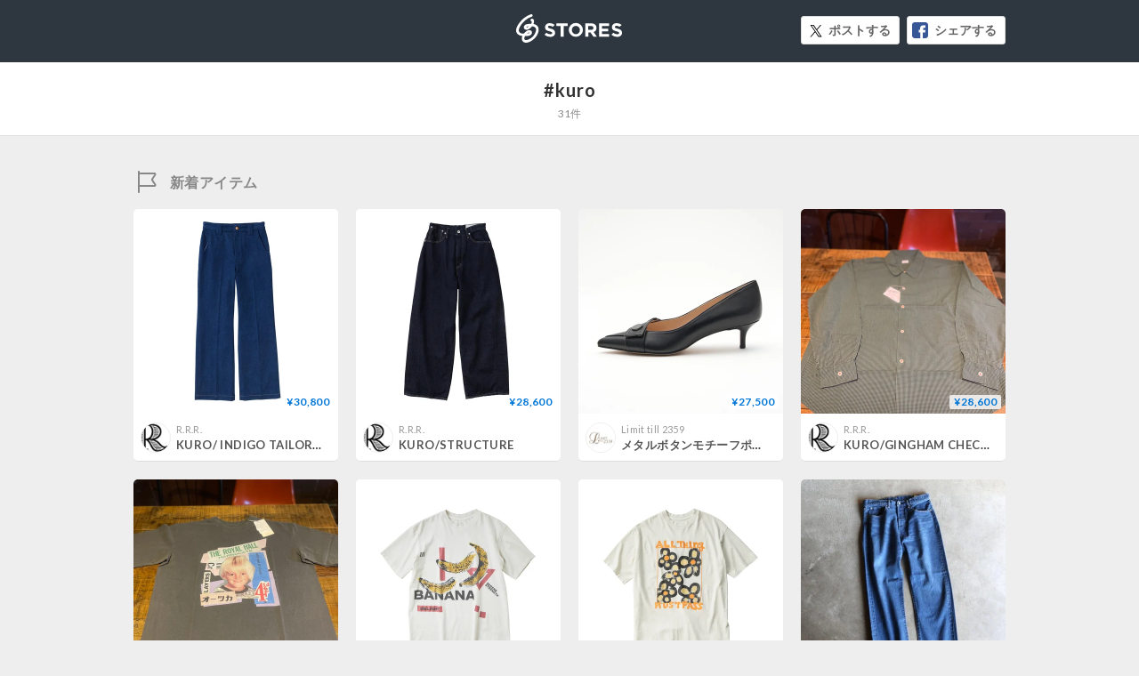

--- FILE ---
content_type: image/svg+xml
request_url: https://st-cdn.net/assets/storesjp/images/dashboard/icon/icon_addon_new.svg
body_size: 700
content:
<?xml version="1.0" encoding="utf-8"?>
<!-- Generator: Adobe Illustrator 20.0.0, SVG Export Plug-In . SVG Version: 6.00 Build 0)  -->
<svg version="1.1" id="レイヤー_1" xmlns="http://www.w3.org/2000/svg" xmlns:xlink="http://www.w3.org/1999/xlink" x="0px"
	 y="0px" viewBox="0 0 31 31" style="enable-background:new 0 0 31 31;" xml:space="preserve">
<style type="text/css">
	.st0{fill:#888888;}
</style>
<path class="st0" d="M25.3,18.1L21.9,13l3.3-5.1c0,0,0.1-0.1,0.1-0.2c0.3-0.6,0.2-1.4-0.2-1.9C24.8,5.3,24.3,5,23.7,5H7V4
	c0-0.6-0.4-1-1-1S5,3.4,5,4v2.9v12.1V27c0,0.6,0.4,1,1,1s1-0.4,1-1v-6h16.7c0.6,0,1.1-0.3,1.5-0.8c0.4-0.6,0.4-1.3,0.2-1.9
	C25.3,18.2,25.3,18.2,25.3,18.1z M7,19V7h16.5l-3.3,5c0,0-0.1,0.1-0.1,0.2c-0.2,0.5-0.2,1.1,0,1.6c0,0.1,0.1,0.1,0.1,0.2l3.3,5H7z
	 M23.5,19.1C23.5,19.1,23.5,19.1,23.5,19.1L23.5,19.1L23.5,19.1z"/>
</svg>
